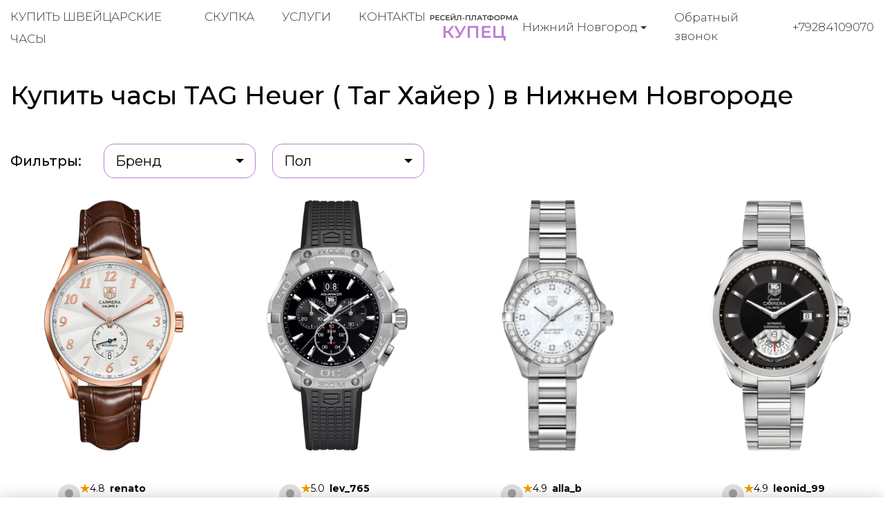

--- FILE ---
content_type: text/html; charset=utf-8
request_url: https://kupec-nignii-novgorod.ru/buy-watches/brand/tag-heuer/page/1/
body_size: 8101
content:
<!DOCTYPE html>
<html lang="ru">

<head>
  <meta charset="utf-8">
  <meta name="viewport" content="width=device-width, initial-scale=1.0, shrink-to-fit=no">
  <meta name="format-detection" content="telephone=no">

  <title>Купить оригинальные часы TAG Heuer (Таг Хайер) в Нижнем Новгороде | Гарантия подлинности</title>
  <meta name="description" content="Kupec, Ресейл-платформа №1 для TAG Heuer (Таг Хайер) в Нижнем Новгороде. Купите 100% подлинные часы, новые и проверенные Б/У в идеальном состоянии. Безопасная сделка, экспертиза и гарантия.">
  <meta name="keywords" content="Продать TAG Heuer Таг Хайер">

  <link rel="icon" href="/static/kupec/images/favicon.ico" type="image/x-icon">
  <link rel="icon" href="/static/kupec/images/favicon.png" type="image/png">
  <link rel="icon" href="/static/kupec/images/favicon.svg" type="image/svg+xml">

  <link rel="stylesheet" href="/static/kupec/styles/bootstrap-4.3.1.min.css">
  <link rel="stylesheet" href="/static/kupec/styles/swiper-5.4.5.min.css">
  <link rel="stylesheet" href="/static/kupec/styles/animate-3.1.0.min.css">

  <link rel="stylesheet" href="/static/kupec/styles/style.css?v=202">

</head>


<body>
  <header class="header">
    <div class="container">
      <div class="header__inner">
        <a href="/" class="logo"><img src="/static/kupec/images/logo.png" alt=""></a>
        <div class="header-contacts">
          <div class="dropdown">
            <button class="dropdown-toggle" type="button" data-toggle="dropdown" aria-haspopup="true" aria-expanded="false">
              <span data-type="value">Нижний Новгород</span>
            </button>
            <div class="dropdown-menu">
              <a class="dropdown-item" href="https://kupec-almaty.kz" data-element="dropdownItem" data-value="">Алматы</a>
              <a class="dropdown-item" href="https://kupec-astana.kz" data-element="dropdownItem" data-value="">Астана</a>
              <a class="dropdown-item" href="https://ashhabad.kupec-watch.com" data-element="dropdownItem" data-value="">Ашхабад</a>
              <a class="dropdown-item" href="https://baku.kupec-watch.com" data-element="dropdownItem" data-value="">Баку</a>
              <a class="dropdown-item" href="https://kupec-barnaul.ru" data-element="dropdownItem" data-value="">Барнаул</a>
              <a class="dropdown-item" href="https://bishkek.kupec-watch.com" data-element="dropdownItem" data-value="">Бишкек</a>
              <a class="dropdown-item" href="https://vilnius.kupec-watch.com" data-element="dropdownItem" data-value="">Вильнюс</a>
              <a class="dropdown-item" href="https://kupec-vladivostok.ru" data-element="dropdownItem" data-value="">Владивосток</a>
              <a class="dropdown-item" href="https://kupec-volgograd.ru" data-element="dropdownItem" data-value="">Волгоград</a>
              <a class="dropdown-item" href="https://kupec-voronej.ru" data-element="dropdownItem" data-value="">Воронеж</a>
              <a class="dropdown-item" href="https://kupec-dnepropetrovsk.com.ua" data-element="dropdownItem" data-value="">Днепр</a>
              <a class="dropdown-item" href="https://dushanbe.kupec-watch.com" data-element="dropdownItem" data-value="">Душанбе</a>
              <a class="dropdown-item" href="https://kupec-ekb.ru" data-element="dropdownItem" data-value="">Екатеринбург</a>
              <a class="dropdown-item" href="https://erevan.kupec-watch.com" data-element="dropdownItem" data-value="">Ереван</a>
              <a class="dropdown-item" href="https://kupec-ijevsk.ru" data-element="dropdownItem" data-value="">Ижевск</a>
              <a class="dropdown-item" href="https://kupec-irkutsk.ru" data-element="dropdownItem" data-value="">Иркутск</a>
              <a class="dropdown-item" href="https://kupec-kazan.ru" data-element="dropdownItem" data-value="">Казань</a>
              <a class="dropdown-item" href="https://kupec-kaliningrad.ru" data-element="dropdownItem" data-value="">Калининград</a>
              <a class="dropdown-item" href="https://kupec-kiev.com.ua" data-element="dropdownItem" data-value="">Киев</a>
              <a class="dropdown-item" href="https://kishinjov.kupec-watch.com" data-element="dropdownItem" data-value="">Кишинёв</a>
              <a class="dropdown-item" href="https://kupec-krasnodar.ru" data-element="dropdownItem" data-value="">Краснодар</a>
              <a class="dropdown-item" href="https://kupec-krasnoyarsk.ru" data-element="dropdownItem" data-value="">Красноярск</a>
              <a class="dropdown-item" href="https://minsk.kupec-watch.com" data-element="dropdownItem" data-value="">Минск</a>
              <a class="dropdown-item" href="https://kupec-moscow.ru" data-element="dropdownItem" data-value="">Москва</a>
              <a class="dropdown-item active" href="https://kupec-nignii-novgorod.ru" data-element="dropdownItem" data-value="">Нижний Новгород</a>
              <a class="dropdown-item" href="https://kupec-novosibirsk.ru" data-element="dropdownItem" data-value="">Новосибирск</a>
              <a class="dropdown-item" href="https://kupec-odessa.com.ua" data-element="dropdownItem" data-value="">Одесса</a>
              <a class="dropdown-item" href="https://kupec-omsc.ru" data-element="dropdownItem" data-value="">Омск</a>
              <a class="dropdown-item" href="https://kupec-perm.ru" data-element="dropdownItem" data-value="">Пермь</a>
              <a class="dropdown-item" href="https://kupec-watch.com" data-element="dropdownItem" data-value="">Рига</a>
              <a class="dropdown-item" href="https://kupec-rnd.ru" data-element="dropdownItem" data-value="">Ростов-на-Дону</a>
              <a class="dropdown-item" href="https://kupec-samara.ru" data-element="dropdownItem" data-value="">Самара</a>
              <a class="dropdown-item" href="https://kupec-spb.ru" data-element="dropdownItem" data-value="">Санкт-Петербург</a>
              <a class="dropdown-item" href="https://kupec-saratov.ru" data-element="dropdownItem" data-value="">Саратов</a>
              <a class="dropdown-item" href="https://kupec-krim.ru" data-element="dropdownItem" data-value="">Симферополь</a>
              <a class="dropdown-item" href="https://kupec-sochi.ru" data-element="dropdownItem" data-value="">Сочи</a>
              <a class="dropdown-item" href="https://kupec-stavropol.ru" data-element="dropdownItem" data-value="">Ставрополь</a>
              <a class="dropdown-item" href="https://tashkent.kupec-watch.com" data-element="dropdownItem" data-value="">Ташкент</a>
              <a class="dropdown-item" href="https://tbilisi.kupec-watch.com" data-element="dropdownItem" data-value="">Тбилиси</a>
              <a class="dropdown-item" href="https://kupec-tumen.ru" data-element="dropdownItem" data-value="">Тюмень</a>
              <a class="dropdown-item" href="https://kupec-ufa.ru" data-element="dropdownItem" data-value="">Уфа</a>
              <a class="dropdown-item" href="https://kupec-habarovsk.ru" data-element="dropdownItem" data-value="">Хабаровск</a>
              <a class="dropdown-item" href="https://kupec-kharkov.com.ua" data-element="dropdownItem" data-value="">Харьков</a>
              <a class="dropdown-item" href="https://kupec-chelyabinsk.ru" data-element="dropdownItem" data-value="">Челябинск</a>
            </div>
          </div>
          <a class="link-call" href="#" data-dismiss="modal" data-toggle="modal" data-target="#form_call">Обратный звонок</a>
          <a class="link-tel" href="tel:+79284109070">+79284109070</a>
        </div>
        <nav class="navi">
          <button class="menu-toggle"><span class="lines"></span></button>
          <ul>
            <li><a href="/buy-watches/page/1/">Купить швейцарские часы</a></li>
            <li><a href="/buying-up-of-watches/">Скупка</a></li>
            <li><a href="/watch-pawnshop/">Услуги</a></li>
            <li><a href="/contacts/">Контакты</a></li>
          </ul>
        </nav>
      </div>
    </div>
  </header>

  <main class="main">
    <div class="section catalog">
      <div class="container">
        <h1 class="section-heading">Купить часы TAG Heuer ( Таг Хайер ) в Нижнем Новгороде</h1>
        <div class="catalog__filters">
          <span class="filter-label">Фильтры:</span>
          <div class="dropdown">
            <button class="dropdown-toggle" type="button" data-toggle="dropdown" aria-haspopup="true" aria-expanded="false">
              <span data-type="value">Бренд</span>
            </button>
            <div class="dropdown-menu">
              <a class="dropdown-item" href="/buy-watches/brand/a-lange-and-sohne/page/1/">A. Lange &amp; Sohne</a>
              <a class="dropdown-item" href="/buy-watches/brand/alain-silberstein/page/1/">Alain Silberstein</a>
              <a class="dropdown-item" href="/buy-watches/brand/armin-strom/page/1/">Armin Strom</a>
              <a class="dropdown-item" href="/buy-watches/brand/arnold-and-son/page/1/">Arnold &amp; Son</a>
              <a class="dropdown-item" href="/buy-watches/brand/audemars-piguet/page/1/">Audemars Piguet</a>
              <a class="dropdown-item" href="/buy-watches/brand/baume-and-mercier/page/1/">Baume &amp; Mercier</a>
              <a class="dropdown-item" href="/buy-watches/brand/bell-and-ross/page/1/">Bell &amp; Ross</a>
              <a class="dropdown-item" href="/buy-watches/brand/bernhard-h-mayer/page/1/">Bernhard H. Mayer</a>
              <a class="dropdown-item" href="/buy-watches/brand/blancpain/page/1/">Blancpain</a>
              <a class="dropdown-item" href="/buy-watches/brand/bovet/page/1/">Bovet</a>
              <a class="dropdown-item" href="/buy-watches/brand/breguet/page/1/">Breguet</a>
              <a class="dropdown-item" href="/buy-watches/brand/breitling/page/1/">Breitling</a>
              <a class="dropdown-item" href="/buy-watches/brand/bvlgari/page/1/">Bvlgari</a>
              <a class="dropdown-item" href="/buy-watches/brand/carl-f-bucherer/page/1/">Carl F. Bucherer</a>
              <a class="dropdown-item" href="/buy-watches/brand/cartier/page/1/">Cartier</a>
              <a class="dropdown-item" href="/buy-watches/brand/cecil-purnell/page/1/">Cecil Purnell</a>
              <a class="dropdown-item" href="/buy-watches/brand/chanel/page/1/">Chanel</a>
              <a class="dropdown-item" href="/buy-watches/brand/chopard/page/1/">Chopard</a>
              <a class="dropdown-item" href="/buy-watches/brand/chronoswiss/page/1/">Chronoswiss</a>
              <a class="dropdown-item" href="/buy-watches/brand/corum/page/1/">Corum</a>
              <a class="dropdown-item" href="/buy-watches/brand/cvstos/page/1/">Cvstos</a>
              <a class="dropdown-item" href="/buy-watches/brand/de-bethune/page/1/">De Bethune</a>
              <a class="dropdown-item" href="/buy-watches/brand/de-grisogono/page/1/">de Grisogono</a>
              <a class="dropdown-item" href="/buy-watches/brand/devon/page/1/">Devon</a>
              <a class="dropdown-item" href="/buy-watches/brand/dewitt/page/1/">DeWitt</a>
              <a class="dropdown-item" href="/buy-watches/brand/f-p-journe/page/1/">F. P. Journe</a>
              <a class="dropdown-item" href="/buy-watches/brand/franc-vila/page/1/">Franc Vila</a>
              <a class="dropdown-item" href="/buy-watches/brand/franck-muller/page/1/">Franck Muller</a>
              <a class="dropdown-item" href="/buy-watches/brand/gerald-genta/page/1/">Gerald Genta</a>
              <a class="dropdown-item" href="/buy-watches/brand/girard-perregaux/page/1/">Girard-Perregaux</a>
              <a class="dropdown-item" href="/buy-watches/brand/glashutte/page/1/">Glashutte</a>
              <a class="dropdown-item" href="/buy-watches/brand/graham/page/1/">Graham</a>
              <a class="dropdown-item" href="/buy-watches/brand/hamilton/page/1/">Hamilton</a>
              <a class="dropdown-item" href="/buy-watches/brand/harry-winston/page/1/">Harry Winston</a>
              <a class="dropdown-item" href="/buy-watches/brand/hautlence/page/1/">Hautlence</a>
              <a class="dropdown-item" href="/buy-watches/brand/hd3/page/1/">HD3</a>
              <a class="dropdown-item" href="/buy-watches/brand/hublot/page/1/">Hublot</a>
              <a class="dropdown-item" href="/buy-watches/brand/hyt/page/1/">HYT</a>
              <a class="dropdown-item" href="/buy-watches/brand/icelink/page/1/">IceLink</a>
              <a class="dropdown-item" href="/buy-watches/brand/iwc/page/1/">IWC</a>
              <a class="dropdown-item" href="/buy-watches/brand/jacob-and-co/page/1/">Jacob &amp; Co</a>
              <a class="dropdown-item" href="/buy-watches/brand/jaeger-lecoultre/page/1/">Jaeger-LeCoultre</a>
              <a class="dropdown-item" href="/buy-watches/brand/jaquet-droz/page/1/">Jaquet Droz</a>
              <a class="dropdown-item" href="/buy-watches/brand/jean-richard/page/1/">Jean Richard</a>
              <a class="dropdown-item" href="/buy-watches/brand/jorg-hysek/page/1/">Jorg Hysek</a>
              <a class="dropdown-item" href="/buy-watches/brand/longines/page/1/">Longines</a>
              <a class="dropdown-item" href="/buy-watches/brand/louis-moinet/page/1/">Louis Moinet</a>
              <a class="dropdown-item" href="/buy-watches/brand/maurice-lacroix/page/1/">Maurice Lacroix</a>
              <a class="dropdown-item" href="/buy-watches/brand/mb-and-f/page/1/">MB&amp;F</a>
              <a class="dropdown-item" href="/buy-watches/brand/montblanc/page/1/">Montblanc</a>
              <a class="dropdown-item" href="/buy-watches/brand/omega/page/1/">Omega</a>
              <a class="dropdown-item" href="/buy-watches/brand/panerai/page/1/">Panerai</a>
              <a class="dropdown-item" href="/buy-watches/brand/parmigiani-fleurier/page/1/">Parmigiani Fleurier</a>
              <a class="dropdown-item" href="/buy-watches/brand/patek-philippe/page/1/">Patek Philippe</a>
              <a class="dropdown-item" href="/buy-watches/brand/paul-picot/page/1/">Paul Picot</a>
              <a class="dropdown-item" href="/buy-watches/brand/perrelet/page/1/">Perrelet</a>
              <a class="dropdown-item" href="/buy-watches/brand/piaget/page/1/">Piaget</a>
              <a class="dropdown-item" href="/buy-watches/brand/richard-mille/page/1/">Richard Mille</a>
              <a class="dropdown-item" href="/buy-watches/brand/roger-dubuis/page/1/">Roger Dubuis</a>
              <a class="dropdown-item" href="/buy-watches/brand/rolex/page/1/">Rolex</a>
              <a class="dropdown-item" href="/buy-watches/brand/romain-jerome/page/1/">Romain Jerome</a>
              <a class="dropdown-item" href="/buy-watches/brand/speake-marin/page/1/">Speake-Marin</a>
              <a class="dropdown-item active" href="/buy-watches/brand/tag-heuer/page/1/">TAG Heuer</a>
              <a class="dropdown-item" href="/buy-watches/brand/tiffany-and-co/page/1/">Tiffany &amp; Co</a>
              <a class="dropdown-item" href="/buy-watches/brand/tudor/page/1/">Tudor</a>
              <a class="dropdown-item" href="/buy-watches/brand/ulysse-nardin/page/1/">Ulysse Nardin</a>
              <a class="dropdown-item" href="/buy-watches/brand/urwerk/page/1/">Urwerk</a>
              <a class="dropdown-item" href="/buy-watches/brand/vacheron-constantin/page/1/">Vacheron Constantin</a>
              <a class="dropdown-item" href="/buy-watches/brand/van-cleef-and-arpels/page/1/">Van Cleef &amp; Arpels</a>
              <a class="dropdown-item" href="/buy-watches/brand/zenith/page/1/">Zenith</a>
            </div>
          </div>
          <div class="dropdown">
            <button class="dropdown-toggle" type="button" data-toggle="dropdown" aria-haspopup="true" aria-expanded="false">
              <span data-type="value">Пол</span>
            </button>
            <div class="dropdown-menu">
              <a class="dropdown-item" href="/buy-watches/gender/male/page/1/">Мужской</a>
              <a class="dropdown-item" href="/buy-watches/gender/female/page/1/">Женский</a>
            </div>
          </div>
        </div>

<div class="product-list product-catalog">
<!-- item -->
<div class="product-item">
<a href="/buy-watches/tag-heuer-carrera-was2140-fc8176">

<!-- image -->
<div class="product-item__image">
<img src="/uploads/images/watches/868/1.jpg" alt="">
</div>
<!-- image end -->

<!-- text -->
<div class="product-item__body">
<!-- user -->
<div class="product-item__user">

<!-- avatar -->
<div class="product-item__user_avatar">
<img src="/static/kupec/images/avatar.svg" alt="">
</div>
<!-- avatar end -->

<!-- info -->
<div class="product-item__user_info">
<div class="product-item__user_info__name">
<img class="product-item__user_info__star" src="/static/kupec/images/star.svg" alt="">
<span class="product-item__user_info__number">4.8</span>
<span class="product-item__user_info__name_wrapper">renato</span>
</div>
<div class="product-item__user_info__type">Частный продавец</div>
</div>
<!-- info end -->

</div>
<!-- user end -->

<p>TAG Heuer</p>
<p>Carrera</p>
<p>WAS2140.FC8176</p>
<p class="product-status">Нет в наличии</p>
<p class="product-price">$ —</p>
</div>
<!-- text end -->

</a>
</div>
<!-- item end -->

<!-- item -->
<div class="product-item">
<a href="/buy-watches/tag-heuer-aquaracer-cay1110-ft6041">

<!-- image -->
<div class="product-item__image">
<img src="/uploads/images/watches/697/1.jpg" alt="">
</div>
<!-- image end -->

<!-- text -->
<div class="product-item__body">
<!-- user -->
<div class="product-item__user">

<!-- avatar -->
<div class="product-item__user_avatar">
<img src="/static/kupec/images/avatar.svg" alt="">
</div>
<!-- avatar end -->

<!-- info -->
<div class="product-item__user_info">
<div class="product-item__user_info__name">
<img class="product-item__user_info__star" src="/static/kupec/images/star.svg" alt="">
<span class="product-item__user_info__number">5.0</span>
<span class="product-item__user_info__name_wrapper">lev_765</span>
</div>
<div class="product-item__user_info__type">Частный продавец</div>
</div>
<!-- info end -->

</div>
<!-- user end -->

<p>TAG Heuer</p>
<p>Aquaracer</p>
<p>CAY1110.FT6041</p>
<p class="product-status">Нет в наличии</p>
<p class="product-price">$ —</p>
</div>
<!-- text end -->

</a>
</div>
<!-- item end -->

<!-- item -->
<div class="product-item">
<a href="/buy-watches/tag-heuer-aquaracer-way1414-ba0920">

<!-- image -->
<div class="product-item__image">
<img src="/uploads/images/watches/593/1.jpg" alt="">
</div>
<!-- image end -->

<!-- text -->
<div class="product-item__body">
<!-- user -->
<div class="product-item__user">

<!-- avatar -->
<div class="product-item__user_avatar">
<img src="/static/kupec/images/avatar.svg" alt="">
</div>
<!-- avatar end -->

<!-- info -->
<div class="product-item__user_info">
<div class="product-item__user_info__name">
<img class="product-item__user_info__star" src="/static/kupec/images/star.svg" alt="">
<span class="product-item__user_info__number">4.9</span>
<span class="product-item__user_info__name_wrapper">alla_b</span>
</div>
<div class="product-item__user_info__type">Частный продавец</div>
</div>
<!-- info end -->

</div>
<!-- user end -->

<p>TAG Heuer</p>
<p>Aquaracer</p>
<p>WAY1414.BA0920</p>
<p class="product-status">Нет в наличии</p>
<p class="product-price">$ —</p>
</div>
<!-- text end -->

</a>
</div>
<!-- item end -->

<!-- item -->
<div class="product-item">
<a href="/buy-watches/tag-heuer-grand-carrera-wav511a-ba0900">

<!-- image -->
<div class="product-item__image">
<img src="/uploads/images/watches/395/1.jpg" alt="">
</div>
<!-- image end -->

<!-- text -->
<div class="product-item__body">
<!-- user -->
<div class="product-item__user">

<!-- avatar -->
<div class="product-item__user_avatar">
<img src="/static/kupec/images/avatar.svg" alt="">
</div>
<!-- avatar end -->

<!-- info -->
<div class="product-item__user_info">
<div class="product-item__user_info__name">
<img class="product-item__user_info__star" src="/static/kupec/images/star.svg" alt="">
<span class="product-item__user_info__number">4.9</span>
<span class="product-item__user_info__name_wrapper">leonid_99</span>
</div>
<div class="product-item__user_info__type">Частный продавец</div>
</div>
<!-- info end -->

</div>
<!-- user end -->

<p>TAG Heuer</p>
<p>Grand Carrera</p>
<p>WAV511A.BA0900</p>
<p class="product-status">Нет в наличии</p>
<p class="product-price">$ —</p>
</div>
<!-- text end -->

</a>
</div>
<!-- item end -->

<!-- item -->
<div class="product-item">
<a href="/buy-watches/tag-heuer-formula-1-wac1219-fc6223">

<!-- image -->
<div class="product-item__image">
<img src="/uploads/images/watches/189/1.jpg" alt="">
</div>
<!-- image end -->

<!-- text -->
<div class="product-item__body">
<!-- user -->
<div class="product-item__user">

<!-- avatar -->
<div class="product-item__user_avatar">
<img src="/static/kupec/images/avatar.svg" alt="">
</div>
<!-- avatar end -->

<!-- info -->
<div class="product-item__user_info">
<div class="product-item__user_info__name">
<img class="product-item__user_info__star" src="/static/kupec/images/star.svg" alt="">
<span class="product-item__user_info__number">4.8</span>
<span class="product-item__user_info__name_wrapper">renata_69</span>
</div>
<div class="product-item__user_info__type">Частный продавец</div>
</div>
<!-- info end -->

</div>
<!-- user end -->

<p>TAG Heuer</p>
<p>Formula 1</p>
<p>WAC1219.FC6223</p>
<p class="product-status">Нет в наличии</p>
<p class="product-price">$ —</p>
</div>
<!-- text end -->

</a>
</div>
<!-- item end -->

<!-- item -->
<div class="product-item">
<a href="/buy-watches/tag-heuer-carrera-cv2a12-fc6236">

<!-- image -->
<div class="product-item__image">
<img src="/uploads/images/watches/190/1.jpg" alt="">
</div>
<!-- image end -->

<!-- text -->
<div class="product-item__body">
<!-- user -->
<div class="product-item__user">

<!-- avatar -->
<div class="product-item__user_avatar">
<img src="/static/kupec/images/avatar.svg" alt="">
</div>
<!-- avatar end -->

<!-- info -->
<div class="product-item__user_info">
<div class="product-item__user_info__name">
<img class="product-item__user_info__star" src="/static/kupec/images/star.svg" alt="">
<span class="product-item__user_info__number">4.8</span>
<span class="product-item__user_info__name_wrapper">kirill8502</span>
</div>
<div class="product-item__user_info__type">Частный продавец</div>
</div>
<!-- info end -->

</div>
<!-- user end -->

<p>TAG Heuer</p>
<p>Carrera</p>
<p>CV2A12.FC6236</p>
<p class="product-status">Нет в наличии</p>
<p class="product-price">$ —</p>
</div>
<!-- text end -->

</a>
</div>
<!-- item end -->

<!-- item -->
<div class="product-item">
<a href="/buy-watches/tag-heuer-aquaracer-way101c-ba0746">

<!-- image -->
<div class="product-item__image">
<img src="/uploads/images/watches/109/1.jpg" alt="">
</div>
<!-- image end -->

<!-- text -->
<div class="product-item__body">
<!-- user -->
<div class="product-item__user">

<!-- avatar -->
<div class="product-item__user_avatar">
<img src="/static/kupec/images/avatar.svg" alt="">
</div>
<!-- avatar end -->

<!-- info -->
<div class="product-item__user_info">
<div class="product-item__user_info__name">
<img class="product-item__user_info__star" src="/static/kupec/images/star.svg" alt="">
<span class="product-item__user_info__number">5.0</span>
<span class="product-item__user_info__name_wrapper">iurii</span>
</div>
<div class="product-item__user_info__type">Частный продавец</div>
</div>
<!-- info end -->

</div>
<!-- user end -->

<p>TAG Heuer</p>
<p>Aquaracer</p>
<p>WAY101C.BA0746</p>
<p class="product-status">Нет в наличии</p>
<p class="product-price">$ —</p>
</div>
<!-- text end -->

</a>
</div>
<!-- item end -->

</div>

        <div class="pagination">
          <a class="active">1</a>
        </div>

      </div>
    </div>



<div class="section section-advantages">
<div class="container">
<div class="post">
watch_buy_brand_text
</div>
</div>
</div>

  </main>

  <footer class="footer">
    <div class="container">
      <div class="footer__inner">
        <nav class="navi wow fadeInRight">
          <ul>
            <li><a href="/buy-watches/page/1/">Купить швейцарские часы</a></li>
            <li><a href="/buying-up-of-watches/">Скупка часов</a></li>
            <li><a href="/watch-pawnshop/">Услуги</a></li>
            <li><a href="/buy-jewelry/page/1/">Ювелирные украшения</a></li>
            <li><a href="/buying-up-of-jewelry/">Скупка украшений</a></li>
            <li><a href="/sell-jewelry/">Продать украшения</a></li>
            <li><a href="/contacts/">Контакты</a></li>
          </ul>
        </nav>
        <a href="index.html" class="logo wow fadeInUp"><img src="/static/kupec/images/logo_white.png" alt=""></a>
        <div class="footer-contacts wow fadeInLeft">
          <div class="dropdown">
            <button class="dropdown-toggle" type="button" data-toggle="dropdown" aria-haspopup="true" aria-expanded="false">
              <span data-type="value">Нижний Новгород</span>
            </button>
            <div class="dropdown-menu">
              <a class="dropdown-item" href="https://kupec-almaty.kz" data-element="dropdownItem" data-value="">Алматы</a>
              <a class="dropdown-item" href="https://kupec-astana.kz" data-element="dropdownItem" data-value="">Астана</a>
              <a class="dropdown-item" href="https://ashhabad.kupec-watch.com" data-element="dropdownItem" data-value="">Ашхабад</a>
              <a class="dropdown-item" href="https://baku.kupec-watch.com" data-element="dropdownItem" data-value="">Баку</a>
              <a class="dropdown-item" href="https://kupec-barnaul.ru" data-element="dropdownItem" data-value="">Барнаул</a>
              <a class="dropdown-item" href="https://bishkek.kupec-watch.com" data-element="dropdownItem" data-value="">Бишкек</a>
              <a class="dropdown-item" href="https://vilnius.kupec-watch.com" data-element="dropdownItem" data-value="">Вильнюс</a>
              <a class="dropdown-item" href="https://kupec-vladivostok.ru" data-element="dropdownItem" data-value="">Владивосток</a>
              <a class="dropdown-item" href="https://kupec-volgograd.ru" data-element="dropdownItem" data-value="">Волгоград</a>
              <a class="dropdown-item" href="https://kupec-voronej.ru" data-element="dropdownItem" data-value="">Воронеж</a>
              <a class="dropdown-item" href="https://kupec-dnepropetrovsk.com.ua" data-element="dropdownItem" data-value="">Днепр</a>
              <a class="dropdown-item" href="https://dushanbe.kupec-watch.com" data-element="dropdownItem" data-value="">Душанбе</a>
              <a class="dropdown-item" href="https://kupec-ekb.ru" data-element="dropdownItem" data-value="">Екатеринбург</a>
              <a class="dropdown-item" href="https://erevan.kupec-watch.com" data-element="dropdownItem" data-value="">Ереван</a>
              <a class="dropdown-item" href="https://kupec-ijevsk.ru" data-element="dropdownItem" data-value="">Ижевск</a>
              <a class="dropdown-item" href="https://kupec-irkutsk.ru" data-element="dropdownItem" data-value="">Иркутск</a>
              <a class="dropdown-item" href="https://kupec-kazan.ru" data-element="dropdownItem" data-value="">Казань</a>
              <a class="dropdown-item" href="https://kupec-kaliningrad.ru" data-element="dropdownItem" data-value="">Калининград</a>
              <a class="dropdown-item" href="https://kupec-kiev.com.ua" data-element="dropdownItem" data-value="">Киев</a>
              <a class="dropdown-item" href="https://kishinjov.kupec-watch.com" data-element="dropdownItem" data-value="">Кишинёв</a>
              <a class="dropdown-item" href="https://kupec-krasnodar.ru" data-element="dropdownItem" data-value="">Краснодар</a>
              <a class="dropdown-item" href="https://kupec-krasnoyarsk.ru" data-element="dropdownItem" data-value="">Красноярск</a>
              <a class="dropdown-item" href="https://minsk.kupec-watch.com" data-element="dropdownItem" data-value="">Минск</a>
              <a class="dropdown-item" href="https://kupec-moscow.ru" data-element="dropdownItem" data-value="">Москва</a>
              <a class="dropdown-item active" href="https://kupec-nignii-novgorod.ru" data-element="dropdownItem" data-value="">Нижний Новгород</a>
              <a class="dropdown-item" href="https://kupec-novosibirsk.ru" data-element="dropdownItem" data-value="">Новосибирск</a>
              <a class="dropdown-item" href="https://kupec-odessa.com.ua" data-element="dropdownItem" data-value="">Одесса</a>
              <a class="dropdown-item" href="https://kupec-omsc.ru" data-element="dropdownItem" data-value="">Омск</a>
              <a class="dropdown-item" href="https://kupec-perm.ru" data-element="dropdownItem" data-value="">Пермь</a>
              <a class="dropdown-item" href="https://kupec-watch.com" data-element="dropdownItem" data-value="">Рига</a>
              <a class="dropdown-item" href="https://kupec-rnd.ru" data-element="dropdownItem" data-value="">Ростов-на-Дону</a>
              <a class="dropdown-item" href="https://kupec-samara.ru" data-element="dropdownItem" data-value="">Самара</a>
              <a class="dropdown-item" href="https://kupec-spb.ru" data-element="dropdownItem" data-value="">Санкт-Петербург</a>
              <a class="dropdown-item" href="https://kupec-saratov.ru" data-element="dropdownItem" data-value="">Саратов</a>
              <a class="dropdown-item" href="https://kupec-krim.ru" data-element="dropdownItem" data-value="">Симферополь</a>
              <a class="dropdown-item" href="https://kupec-sochi.ru" data-element="dropdownItem" data-value="">Сочи</a>
              <a class="dropdown-item" href="https://kupec-stavropol.ru" data-element="dropdownItem" data-value="">Ставрополь</a>
              <a class="dropdown-item" href="https://tashkent.kupec-watch.com" data-element="dropdownItem" data-value="">Ташкент</a>
              <a class="dropdown-item" href="https://tbilisi.kupec-watch.com" data-element="dropdownItem" data-value="">Тбилиси</a>
              <a class="dropdown-item" href="https://kupec-tumen.ru" data-element="dropdownItem" data-value="">Тюмень</a>
              <a class="dropdown-item" href="https://kupec-ufa.ru" data-element="dropdownItem" data-value="">Уфа</a>
              <a class="dropdown-item" href="https://kupec-habarovsk.ru" data-element="dropdownItem" data-value="">Хабаровск</a>
              <a class="dropdown-item" href="https://kupec-kharkov.com.ua" data-element="dropdownItem" data-value="">Харьков</a>
              <a class="dropdown-item" href="https://kupec-chelyabinsk.ru" data-element="dropdownItem" data-value="">Челябинск</a>
            </div>
          </div>
          <p>пр-кт Ленина 16</p>
          <a class="link-call" href="#" data-dismiss="modal" data-toggle="modal" data-target="#form_call">Обратный звонок</a>
          <a class="link-tel" href="tel:+79284109070">+79284109070</a>
        </div>
      </div>
    </div>
  </footer>

  <div class="mobile-overlay">
    <button class="menu-toggle"><span class="lines"></span></button>
    <div class="mobile-overlay-menu">
      <nav class="navi">
        <ul>
          <li><a href="/buy-watches/page/1/">Купить швейцарские часы</a></li>
          <li><a href="/buying-up-of-watches/">Скупка часов</a></li>
          <li><a href="/watch-pawnshop/">Услуги</a></li>
          <li><a href="/buy-jewelry/page/1/">Ювелирные украшения</a></li>
          <li><a href="/buying-up-of-jewelry/">Скупка украшений</a></li>
          <li><a href="/sell-jewelry/">Продать украшения</a></li>
          <li><a href="/contacts/">Контакты</a></li>
        </ul>
      </nav>
    </div>
  </div>

  <div id="sticky-bar">
    <a class="intro-messenger-link" href="tel:+79284109070">
      <img src="/static/kupec/images/phone.svg" alt="">
      <span>Телефон</span>
    </a>
    <a class="intro-messenger-link" href="whatsapp://send?phone=79284109070">
      <img src="/static/kupec/images/whatsapp.svg" alt="">
      <span>Whatsapp</span>
    </a>
    <a class="intro-messenger-link" href="tg://resolve?domain=chasovoicentr">
      <img src="/static/kupec/images/telegram.svg" alt="">
      <span>Telegram</span>
    </a>
    <a class="intro-messenger-link" href="viber://chat?number=79284109070">
      <img src="/static/kupec/images/viber.svg" alt="">
      <span>Viber</span>
    </a>
  </div>

  <div class="modal fade modal-form" id="form_info" tabindex="-1" role="dialog" aria-hidden="true">
    <div class="modal-dialog">
      <div class="modal-content">
        <div class="modal-header">Важная информация для клиентов<a href="#" class="btn-close" data-dismiss="modal" aria-hidden="true"><i class="icon icon-close"></i></a></div>
        <div class="modal-body">
          <div class="post">
            <div class="h2">1. Продажа в часовой ломбард</div>
            <p>Многие часовые ломбарды работают по регламенту, установленным центральным банком, поэтому вы рискуете продать свои часы по цене лома! Основная деятельность ломбардов это залог, при котором многие из них оценивают часы в 10% от реальной стоимости. Многие часовые ломбарды стали переименовываться в часовые центры, так как клиенты стали более внимательными с выбором места продажи. Чтобы определить такие места, где себя хотят выдать за часовой центр, обратите внимание на название домена. Мы знаем что есть и порядочные часовые ломбарды, которые делают справедливую оценку, но таких очень маленькое количество! Такие часовые ломбарды не вкладываются в рекламу и находится даже не на первых страницах поисковых систем. Зачем им это, если и так много предложений, не только от клиентов, но и также от других часовых ломбардов.</p>
            <p>Вывод простой:</p>
            <p>Чем больше часовой ломбард тратит на рекламу, тем дешевле ему нужно выкупать часы, так как никому не секрет, что поисковые запросы «часовой ломбард», «ломбард часов» стоят 2000 рублей за один клик. Если хотите продать свои часы не по заниженной цене, придерживайтесь следующего: Не обращайте внимание на платную рекламу и фешенебельные офисы! Придерживаясь этого, вы не будете оплачивать многочисленные расходы этих компаний, пожертвовав на это своей разницей между реальной ценой и предлагаемым выкупом.</p>
          </div>
          <div class="post">
            <div class="h2">2. Продажа в часовой центр:</div>
            <p>Большинство часовых центров работает по схеме начала 2000-х,рассчитывая на экономическую безграмотность клиентов. Принцип работы заключается в психологическом давлении, которое воздействует на эмоциональное состояние клиента. Простые примеры:</p>
            <ol>
              <li>Офисы или магазины в центре города, исполненные в дорогом стиле</li>
              <li>Вооруженная Охрана, в стиле Коммандос</li>
              <li>Внушение наличия большой капитализации и возможность выдачи клиенту любого количества валюты за выкуп.</li>
            </ol>
            <p>Когда клиент попадает в подобную обстановку, он подвержен манипуляции и внушению. Попав в данную ситуацию, вы хотите подстроиться под «высочайший уровень», и не осознанно, готовы продать свои часы за любые деньги, показав свой статус состоятельного человека.</p>
            <p>Чем больше расходов, тем дешевле нужно часовому центру выкуп изделия! Часы всегда реализуются за одну цену, поэтому вы должны сделать правильный выбор: продать часы по максимальной цене или получить максимальные впечатления, которые вы не получите даже в крупных банках страны.</p>
          </div>
          <div class="post">
            <div class="h2">3. Продажа в часовой центр Купец:</div>
            <p>Всем кто когда-нибудь хоть раз был за границей или связан с ней экономически, знает,что в крупных городах Европы, Азии,Америки уже давно перешли на онлайн поддержку клиентов, минимизируя свои расходы, давая наиболее выгодные предложения своим клиентам. Мы поддерживаем данное направление, заключая договора с крупными сервисными центрами. У нас вы получите максимальную оценку, так как вы не будете оплачивать нам выше перечисленные расходы, за счет продажи своих часов.</p>
          </div>
        </div>
      </div>
    </div>
  </div>

  <div class="modal fade modal-form" id="form_call" tabindex="-1" role="dialog" aria-hidden="true">
    <div class="modal-dialog">
      <div class="modal-content">
        <div class="modal-header">Обратный звонок
          <a href="#" class="btn-close" data-dismiss="modal" aria-hidden="true"><i class="icon icon-close"></i></a>
        </div>
        <div class="modal-body">
          <form class="form-horizontal" action="/post/" method="post">
            <input type="hidden" name="csrf_token" value="IjhjMjlkNzlmMDlhNzQ0ZWY4ZjVjZDRjNGUzYjU4M2I1ZGE2NzZjMWEi.aSehaA.hGB7ziQzQshkpgQSQw3LKKNWlF4">
            <input type="hidden" name="form_name" value="back_call_form">
            <div class="form-group">
              <label class="control-label">Телефон</label>
              <input class="form-control" type="tel" pattern="\+?[0-9]{11,13}" minlength="11" maxlength="14" name="phone" placeholder="+79991112233" required>
            </div>
            <div class="form-baton">
              <button class="btn btn-primary" type="submit">Отправить</button>
            </div>
          </form>
        </div>
      </div>
    </div>
  </div>

  <script src="/static/kupec/scripts/jquery-3.4.1.min.js"></script>
  <script src="/static/kupec/scripts/popper-1.16.1.min.js"></script>
  <script src="/static/kupec/scripts/bootstrap-4.3.1.min.js"></script>
  <script src="/static/kupec/scripts/wow-1.3.0.min.js"></script>
  <script src="/static/kupec/scripts/swiper-5.4.5.min.js"></script>
  <script src="/static/kupec/scripts/index.js"></script>



</body>

</html>

--- FILE ---
content_type: text/css
request_url: https://kupec-nignii-novgorod.ru/static/kupec/styles/style.css?v=202
body_size: 33504
content:
@import url("https://fonts.googleapis.com/css2?family=Montserrat:ital,wght@0,300;0,400;0,500;0,700;1,300;1,400;1,500;1,700&display=swap");
@font-face {
  font-family: 'icomoon';
  src: url("../fonts/icomoon/icomoon.eot?lv2cna");
  src: url("../fonts/icomoon/icomoon.eot?lv2cna#iefix") format("embedded-opentype"), url("../fonts/icomoon/icomoon.ttf?lv2cna") format("truetype"), url("../fonts/icomoon/icomoon.woff?lv2cna") format("woff"), url("../fonts/icomoon/icomoon.svg?lv2cna#icomoon") format("svg");
  font-weight: normal;
  font-style: normal;
  font-display: block;
}

[class^="icomoon-"],
[class*=" icomoon-"] {
  /* use !important to prevent issues with browser extensions that change fonts */
  font-family: 'icomoon', sans-serif !important;
  speak: none;
  font-style: normal;
  font-weight: normal;
  font-variant: normal;
  text-transform: none;
  line-height: 1;
  -webkit-font-smoothing: antialiased;
  -moz-osx-font-smoothing: grayscale;
}

.icomoon-benefit:before {
  content: "\e900";
}

.icomoon-control:before {
  content: "\e901";
}

.icomoon-responsibility:before {
  content: "\e902";
}

.appicon {
  display: inline-block;
  /*background: url(../images/sprite.png) no-repeat;*/
}

.appicon-envelope {
  background-position: 0 0;
  width: 42px;
  height: 42px;
}

.appicon-envelope-blue {
  background-position: -171px 0;
  width: 42px;
  height: 42px;
}

.appicon-phone {
  background-position: -43px 0;
  width: 42px;
  height: 42px;
}

.appicon-viber {
  background-position: -86px 0;
  width: 42px;
  height: 42px;
}

.appicon-time {
  background-position: -128px 0;
  width: 42px;
  height: 42px;
}

.appicon-share {
  background-position: -74px -54px;
  width: 14px;
  height: 14px;
}

.appicon-home {
  background-position: -3px -50px;
  width: 17px;
  height: 16px;
}

.appicon-mail {
  background-position: -4px -76px;
  width: 18px;
  height: 13px;
}

.appicon-call {
  background-position: -6px -98px;
  width: 14px;
  height: 19px;
}

.appicon-user {
  background-position: -49px -53px;
  width: 21px;
  height: 23px;
}

.appicon-mobile {
  background-position: -28px -51px;
  width: 17px;
  height: 27px;
}

.appicon-size {
  background-position: -96px -51px;
  width: 22px;
  height: 22px;
}

.appicon-wallet {
  background-position: -125px -51px;
  width: 23px;
  height: 23px;
}

.appicon-grid {
  background-position: 0 -145px;
  width: 53px;
  height: 50px;
}

.appicon-umbrella {
  background-position: -61px -145px;
  width: 50px;
  height: 50px;
}

.appicon-wallet-big {
  background-position: -119px -149px;
  width: 44px;
  height: 44px;
}

@keyframes rotating {
  from {
    transform: rotate(0deg);
  }
  to {
    transform: rotate(360deg);
  }
}

@keyframes anim {
  0% {
    display: none;
    opacity: 0;
  }
  1% {
    display: block;
    opacity: 0;
    transform: translate(0, -5px);
  }
  100% {
    opacity: 1;
    transform: translate(0, 0);
  }
}

@-webkit-keyframes logoHourse {
  0% {
    transform: rotate(0deg);
  }
  25% {
    transform: rotate(-12deg);
  }
  50% {
    transform: rotate(0deg);
  }
  75% {
    transform: rotate(12deg);
  }
  100% {
    transform: rotate(0deg);
  }
}

@keyframes logoHourse {
  0% {
    transform: rotate(0deg);
  }
  25% {
    transform: rotate(-12deg);
  }
  50% {
    transform: rotate(0deg);
  }
  75% {
    transform: rotate(12deg);
  }
  100% {
    transform: rotate(0deg);
  }
}

.sl {
  background: #222;
  color: #fff;
  padding: 9rem 0 6rem 0;
  position: relative;
  overflow: hidden;
  min-height: 100vh;
  display: flex;
  align-items: center;
}

.sl:after {
  content: "";
  position: absolute;
  top: 0;
  right: 0;
  bottom: 0;
  left: 0;
  z-index: 2;
  background: rgba(0, 0, 0, 0.6);
}

@media screen and (max-width: 991px) {
  .sl {
    padding: 4rem 0 10rem 0;
  }
}

@media screen and (max-width: 766px) {
  .sl {
    padding: 2rem 0 10rem 0;
  }
}

.sl .container {
  position: relative;
  z-index: 11;
}

.sl-video {
  position: absolute;
  top: 0;
  left: 0;
  bottom: 0;
  min-width: 100%;
  min-height: 100%;
  display: flex;
  z-index: 1;
}

.sl-video video {
  width: 100%;
  height: 100%;
  object-fit: cover;
}

.sl-content {
  display: flex;
  justify-content: center;
}

@media screen and (max-width: 991px) {
  .sl-content {
    display: block;
  }
}

.sl-content__info {
  padding-top: 2rem;
  text-align: center;
  max-width: 960px;
}

@media screen and (max-width: 991px) {
  .sl-content__info {
    max-width: 100%;
    margin-bottom: 2rem;
  }
}

.sl-content__info .h2 {
  font-size: 3em;
  font-weight: 600;
  margin: 0 0 1.5rem 0;
}

@media screen and (max-width: 766px) {
  .sl-content__info .h2 {
    font-size: 2em;
  }
}

.sl-content__info p {
  line-height: 1.6;
  font-weight: 500;
  margin: 0 0 2rem 0;
}

.sl-content__info a {
  font-weight: 500;
  border: 1px solid #fff;
  border-radius: 20px;
  display: inline-block;
  padding: .75rem 2rem;
  color: #fff;
  text-decoration: none;
  transition: .3s;
}

.sl-content__info a:hover {
  color: #b980d1;
}

.sl-content__info a:active, .sl-content__info a:focus {
  color: #a45bc3;
}

.sl-content__img {
  margin-right: -100px;
}

@media screen and (max-width: 991px) {
  .sl-content__img {
    margin: 0 auto;
    text-align: center;
  }
}

.sl-content__img img {
  width: 744px;
}

@media screen and (max-width: 991px) {
  .sl-content__img img {
    width: auto;
  }
}

.order {
  padding: 3rem 0 0;
}

.order .section-heading {
  margin-bottom: 3rem;
}

.order .form-horizontal {
  background: #fff;
  border-radius: 30px;
  max-width: 540px;
  margin-bottom: 6rem;
}

@media screen and (max-width: 766px) {
  .order .form-horizontal {
    width: 100%;
  }
}

.order-slogan {
  margin-right: 5rem;
}

@media screen and (max-width: 991px) {
  .order-slogan {
    margin-right: 0;
    margin-bottom: 2rem;
  }
}

.order-slogan__text {
  margin-bottom: 2rem;
}

.order-slogan__image {
  position: relative;
  width: 100%;
  max-width: 620px;
  display: flex;
  justify-content: space-between;
  align-items: flex-end;
}

@media screen and (max-width: 1199px) {
  .order-slogan__image {
    max-width: 480px;
  }
}

.order-slogan__image span {
  flex: 0 0 30%;
  display: block;
  background-size: contain;
}

.order-slogan__image span img {
  width: 100%;
  height: auto;
}

.form-heading {
  text-transform: uppercase;
  font-size: 2rem;
  font-weight: 700;
  margin-bottom: 2rem;
}

.btn-primary {
  background: #b980d1;
  border: none !important;
  color: #fff;
  padding: .5rem 1rem;
  font-size: 1em;
  border-radius: 15px;
}

.btn-primary:hover {
  background: #af6dca;
}

.btn-primary:active, .btn-primary:focus {
  background: #a45bc3 !important;
}

.dropdown-toggle {
  background: none;
  border: 1px solid #b980d1;
  border-radius: 15px;
  padding: 1rem;
  margin: 0;
  width: 100%;
  display: flex;
  justify-content: space-between;
  align-items: center;
  text-align: left;
}

.dropdown-toggle:after {
  transition: .3s;
  position: relative;
  font-size: 1.3rem;
}

.dropdown-toggle:hover span {
  color: #b980d1;
}

.dropdown-menu {
  padding: 0;
  min-width: 100%;
}

.dropdown-menu .dropdown-item {
  display: block;
  margin: 0;
  padding: .5rem 1rem;
  transition: .3s;
}

.dropdown-menu .dropdown-item a {
  color: #000;
}

.dropdown-menu .dropdown-item.active {
  background: #b980d1;
  color: #fff;
  cursor: default;
}

.dropdown-menu .dropdown-item:hover {
  background: #af6dca;
  color: #fff;
}

.dropdown.show .dropdown-toggle:after {
  transform: rotate(180deg);
}

.form-control {
  border: 1px solid #b980d1;
  border-radius: 15px;
  padding: 1.25rem 1rem;
  outline: none !important;
  box-shadow: none !important;
  height: auto;
  font-size: 1em !important;
  line-height: 1.4;
  color: #000;
  font-weight: inherit;
}

.checkbox {
  margin: 0 0 15px 0;
  position: relative;
}

.checkbox label {
  margin: 0;
  padding-left: 35px;
  white-space: normal;
  cursor: pointer;
  font-size: 1em;
  line-height: 1.6;
  position: relative;
}

.checkbox label strong {
  text-transform: uppercase;
  font-size: 1em;
  font-weight: bold;
  color: #b980d1;
  display: block;
  align-items: center;
}

.checkbox label a {
  color: #000;
  text-decoration: underline;
}

.checkbox label a:hover {
  text-decoration: none;
}

.checkbox label:before {
  content: "";
  width: 20px;
  height: 20px;
  border: none;
  border-radius: 5px;
  background: #b980d1;
  position: absolute;
  top: 50%;
  margin-top: -10px;
  left: 0;
  z-index: 1;
  transition: .3s;
}

.checkbox label:after {
  content: "";
  width: 14px;
  height: 7px;
  border-bottom: 1px solid #fff;
  border-left: 1px solid #fff;
  position: absolute;
  top: 50%;
  margin-top: -5px;
  left: 3px;
  z-index: 2;
  transition: .3s;
  transform: rotate(-55deg) scale(0);
  opacity: 0;
  visibility: hidden;
}

.checkbox input[type=checkbox] {
  visibility: hidden;
  opacity: 0;
  position: absolute;
  left: 0;
  top: 0;
}

.checkbox input[type=checkbox]:checked ~ label:after {
  transform: rotate(-55deg) scale(1);
  opacity: 1;
  visibility: visible;
}

.checkbox:hover label {
  color: #b980d1;
}

.form-horizontal {
  max-width: 500px;
}

.form-horizontal .dropdown-toggle {
  background: none;
  border: 1px solid #b980d1;
  border-radius: 15px;
  padding: 1.25rem 1rem;
  margin: 0;
  width: 100%;
  display: flex;
  justify-content: space-between;
  align-items: center;
  text-align: left;
}

.form-horizontal .dropdown-toggle:after {
  transition: .3s;
  position: relative;
  font-size: 1.3rem;
}

.form-horizontal .form-group {
  margin-bottom: 1.5rem;
}

.form-horizontal .form-group .control-label {
  font-size: 1em;
  font-weight: 500;
  margin-bottom: .5rem;
}

.form-horizontal .form-checkbox {
  display: flex;
}

.form-horizontal .form-checkbox .checkbox {
  margin-bottom: 0;
  margin-right: 2rem;
}

.form-horizontal .form-checkbox .checkbox:last-of-type {
  margin-right: 0;
}

.form-horizontal .form-baton .btn {
  width: 100%;
}

.select-file {
  overflow: hidden;
}

.form-select {
  position: relative;
}

.form-select:after {
  content: "";
  display: block;
  position: absolute;
  right: 15px;
  top: 50%;
  margin-top: -3px;
  font-size: 16px;
  line-height: 1;
  width: 0;
  height: 0;
  border-style: solid;
  border-width: 6px 6px 0 6px;
  border-color: #b980d1 transparent transparent transparent;
}

.form-select select {
  appearance: none;
  width: 100%;
  display: block;
  border: 1px solid #b980d1;
  border-radius: 15px;
  padding: 1.25rem 1rem;
  background: none;
}

.form-select select:focus {
  outline: none;
  border-color: #a45bc3;
}

@media screen and (min-width: 1200px) {
  .post {
    max-width: calc(1315px - 250px);
  }
}

.post p {
  margin: 0 0 1.25rem 0;
}

.post ul,
.post ol {
  margin: 0 0 1.25rem 0;
  padding: 0 0 0 24px;
  overflow-y: auto;
}

.post ul li,
.post ol li {
  margin: 0 0 .25rem 0;
}

.post ul li::marker {
  color: #b980d1;
  font-size: 1.25em;
}

.post .h2 {
  font-size: 1.5em;
  font-weight: 600;
  margin: 0 0 1rem 0;
}

.post h1,
.post h2,
.post h3,
.post h4 {
  margin: .5rem 0 1rem 0;
}

.post h2 {
  font-size: 1.5em;
}

.post h3 {
  font-size: 1.25em;
}

.post h4 {
  font-size: 1.1em;
}

.post .text-block {
  margin-bottom: 2rem;
}

.post .text-block:last-of-type {
  margin-bottom: 0;
}

.post img {
  max-width: 100% !important;
}

@media screen and (max-width: 991px) {
  .post img {
    display: block;
    height: auto !important;
    margin: 0 auto 2rem auto !important;
    padding: 0 !important;
    float: none !important;
  }
}

.section-text .post {
  max-width: 100%;
}

.product-item {
  display: flex;
  justify-content: center;
  overflow: hidden;
}

@media screen and (max-width: 991px) {
  .product-item {
    flex: 0 0 calc(50% - 2rem);
  }
}

@media screen and (max-width: 766px) {
  .product-item {
    flex: 0 0 100%;
    margin: 0 0 2rem 0;
  }
}

.product-item a {
  width: 100%;
  height: 100%;
  display: block;
  text-align: center;
  border-radius: 10px;
  color: #000;
  background: #fff;
  text-decoration: none !important;
  transition: .3s;
}

.product-item:hover a {
  box-shadow: 0 0 10px 2px rgba(0, 0, 0, 0.25);
}

.product-item:hover .product-item__image img {
  transform: scale(1.05);
}

.product-item__image {
  margin-bottom: 1.25rem;
  width: 100%;
  height: 410px;
  overflow: hidden;
  position: relative;
  padding: .5rem;
  display: flex;
  align-items: center;
  justify-content: center;
}

@media screen and (max-width: 991px) {
  .product-item__image {
    height: 280px;
    margin-bottom: .5rem;
  }
}

@media screen and (max-width: 766px) {
  .product-item__image {
    height: 220px;
  }
}

.product-item__image img {
  max-width: 100%;
  max-height: 100%;
  object-fit: contain;
  transition: .3s;
  border-radius: 4px;
}

.product-item__body {
  font-weight: 500;
  margin-bottom: 1rem;
  padding: 0 .5rem;
}

@media screen and (max-width: 766px) {
  .product-item__body {
    font-size: .9em;
  }
}

.product-item__body p {
  margin-bottom: .5rem;
  white-space: nowrap;
  text-overflow: ellipsis;
  overflow: hidden;
  max-width: 100%;
}

@media screen and (max-width: 766px) {
  .product-item__body p {
    margin-bottom: .25rem;
  }
}

#sticky-bar {
  display: flex;
  justify-content: center;
  align-items: center;
  position: fixed;
  bottom: 0;
  left: 0;
  right: 0;
  background-color: #fff;
  box-shadow: 0 0 20px rgba(0, 0, 0, 0.2);
  border-top: 1px solid #d3d3d3;
  transition: .3s;
  z-index: 90;
  transform: translateY(100%);
}

#sticky-bar .intro-messenger-link {
  margin: 0 .25rem;
  padding: .25rem .5rem;
  transition: background-color .3s;
  text-align: center;
  color: #b980d1;
  text-decoration: none;
  position: relative;
}

#sticky-bar .intro-messenger-link svg {
  width: 36px;
  height: 36px;
}

#sticky-bar .intro-messenger-link path {
  fill: #b980d1 !important;
}

#sticky-bar .intro-messenger-link span {
  display: block;
  font-size: .8em;
}

#sticky-bar .intro-messenger-link:hover {
  color: #fff;
  background: #b980d1;
}

#sticky-bar .intro-messenger-link:hover path {
  fill: #fff !important;
}

@media screen and (max-width: 1199px) {
  #sticky-bar.sticky-bar--active {
    transform: none;
  }
}

body {
  font-family: "Montserrat", sans-serif;
  color: #000;
  font-size: 20px;
  line-height: 1.6;
  overflow-x: hidden;
}

@media screen and (max-width: 766px) {
  body {
    font-size: 16px;
  }
}

body .body-overlay {
  content: "";
  background-color: rgba(0, 0, 0, 0.6);
  height: 100%;
  left: 0;
  overflow: hidden;
  pointer-events: none;
  position: fixed;
  top: 0;
  transition: opacity 0.3s ease 0s;
  width: 100%;
  z-index: -1;
  visibility: hidden;
  opacity: 0;
}

body.menu-opened .body-overlay {
  cursor: pointer;
  opacity: 1;
  visibility: visible;
  pointer-events: auto;
  z-index: 1800;
}

.container {
  max-width: 1315px;
  width: 100%;
}

.main {
  min-height: calc(100vh - 246px);
  padding-top: 52px;
}

@media screen and (max-width: 991px) {
  .main {
    min-height: calc(100vh - 580px);
  }
}

img {
  max-width: 100%;
  height: auto;
}

a {
  outline: none !important;
}

.mb0 {
  margin-bottom: 0 !important;
}

input,
textarea {
  outline: none;
}

button {
  outline: none !important;
  box-shadow: none !important;
}

.section {
  padding: 4rem 0;
  margin-bottom: 6rem;
}

@media screen and (max-width: 991px) {
  .section {
    padding: 1.5rem 0;
    margin-bottom: 2rem;
  }
}

.section-heading {
  font-size: 1.85em;
  font-weight: 500;
  margin: 0 0 1.75rem 0;
}

@media screen and (max-width: 766px) {
  .section-heading {
    font-size: 1.5em;
  }
}

.section-heading strong {
  font-weight: 500;
  color: #b980d1;
}

.btn-info {
  width: auto;
  height: auto;
  background: none !important;
  color: #b980d1;
  border: none;
  line-height: 1;
  font-size: 1.5em;
  font-weight: bold;
  margin-left: .5rem;
  position: relative;
  bottom: -7px;
}

.btn-info:hover {
  color: #af6dca;
}

.btn-info:active, .btn-info:focus {
  color: #9a48bd !important;
}

.modal#form_info .modal-dialog {
  max-width: 960px;
}

.modal .modal-header {
  font-size: 1.5rem;
  font-weight: bold;
  position: relative;
}

.modal .btn-close {
  display: block;
  position: absolute;
  top: 50%;
  right: 10px;
  height: 32px;
  width: 32px;
  transition: .3s;
  margin-top: -15px;
}

.modal .btn-close:hover {
  transform: rotate(14deg);
}

.modal .btn-close:before, .modal .btn-close:after {
  content: "";
  display: block;
  height: 32px;
  width: 1px;
  background: #000;
  position: absolute;
  left: 15px;
}

.modal .btn-close:before {
  transform: rotate(45deg);
}

.modal .btn-close:after {
  transform: rotate(-45deg);
}

.header {
  background: #fff;
  position: fixed;
  z-index: 100;
  width: 100%;
  height: 52px;
  transition: .3s;
}

.header.sticky {
  transform: translateY(-100%) translateZ(0);
}

.header.sticky .logo img {
  max-width: 120px;
}

.header.scroll-up {
  transform: translateY(0) translateZ(0);
}

.header__inner {
  padding: 7px 0;
  display: flex;
  align-items: center;
}

@media screen and (max-width: 1199px) {
  .header__inner {
    flex-direction: row;
    padding: 10px 0;
  }
}

.header-contacts {
  order: 2;
  display: flex;
  align-items: center;
}

@media screen and (max-width: 1199px) {
  .header-contacts {
    order: 1;
    margin: 0 1rem;
    flex: 1 1 auto;
    justify-content: center;
  }
}

@media screen and (max-width: 991px) {
  .header-contacts .link-call {
    display: none;
  }
  .header-contacts .link-tel {
    margin-left: 0;
  }
}

.header-contacts a {
  margin-left: 40px;
}

.header a {
  font-size: 17px;
  font-weight: 300;
  color: #333;
}

.header .logo {
  order: 1;
  margin: 0 auto;
}

.header .logo img {
  transition: .3s;
  max-width: 140px;
}

@media screen and (max-width: 1199px) {
  .header .logo {
    margin: 0;
    order: 0;
  }
  .header .logo img {
    max-width: 105px !important;
  }
}

@media screen and (max-width: 991px) {
  .header .dropdown {
    display: none;
  }
}

.header .dropdown-toggle {
  background: none;
  border: none;
  padding: 0;
  margin: 0;
  font-size: 17px;
  line-height: 2;
  font-weight: 300;
  color: #333;
  display: inline-block;
}

.header .dropdown-toggle:after {
  transition: .3s;
  top: 1px;
  margin-left: 0;
  position: relative;
  font-size: .9rem;
}

.header .dropdown a {
  color: #000;
}

.header .navi {
  order: 0;
}

@media screen and (max-width: 1199px) {
  .header .navi {
    order: 1;
    margin: 0 0 0 auto;
  }
  .header .navi ul {
    display: none;
  }
}

.header .menu-toggle {
  width: 32px;
  position: relative;
  height: 28px;
}

.navi ul {
  display: flex;
  list-style: none;
  padding: 0;
  margin: 0;
}

@media screen and (max-width: 1199px) {
  .navi ul {
    display: block;
    text-align: center;
  }
}

.navi ul li {
  margin-right: 40px;
}

@media screen and (max-width: 1199px) {
  .navi ul li {
    margin: 0 0 .5rem 0;
  }
}

.navi ul li:last-of-type {
  margin-right: 0;
}

.navi ul li a {
  text-transform: uppercase;
}

.menu-toggle {
  background: none;
  border: none;
  display: none;
  padding: 0;
  width: 24px;
  height: 24px;
}

@media screen and (max-width: 1199px) {
  .menu-toggle {
    display: block;
  }
}

.menu-toggle .lines {
  width: 28px;
  height: 3px;
  background: #b980d1;
  display: inline-block;
  margin: 0 5px 0 0;
  top: -3px;
  position: relative;
}

.menu-toggle .lines:before, .menu-toggle .lines:after {
  width: 28px;
  height: 3px;
  background: #b980d1;
  position: absolute;
  left: 0;
  content: '';
  transform-origin: 4px center;
}

.menu-toggle .lines:before {
  top: 7px;
}

.menu-toggle .lines:after {
  top: -7px;
}

.mobile-overlay {
  display: none;
  position: fixed;
  top: 0;
  bottom: 0;
  width: 100%;
  transition: .3s;
}

.mobile-overlay:after {
  content: "";
  display: block;
  position: absolute;
  z-index: 1;
  top: 0;
  right: 0;
  bottom: 0;
  left: 0;
  background: rgba(0, 0, 0, 0.3);
  transition: .3s;
}

@media screen and (max-width: 1199px) {
  .mobile-overlay {
    display: block;
    opacity: 0;
    visibility: hidden;
    z-index: 999999;
  }
}

.mobile-overlay-menu {
  position: absolute;
  top: 0;
  bottom: 0;
  z-index: 2;
  /*width: 80%;*/
  width: calc(100% - 60px);
  overflow: hidden;
  background-color: #333;
  padding: 2rem;
  transition: .3s;
  transform: translateX(-100%);
  opacity: 0;
  visibility: hidden;
}

.mobile-overlay .navi ul {
  text-align: left;
}

.mobile-overlay .navi a {
  display: block;
  color: #fff;
  font-size: 1.1em;
  margin-bottom: .5rem;
}

.mobile-overlay .menu-toggle {
  width: 60px;
  height: 60px;
  position: absolute;
  z-index: 10;
  top: 0;
  right: 0;
  background: #fff;
  opacity: 0;
  visibility: hidden;
  transform: translateY(-100%);
  transition: .3s;
}

.mobile-overlay .menu-toggle .lines {
  background: transparent;
  margin-right: 5px;
}

.mobile-overlay .menu-toggle .lines:before, .mobile-overlay .menu-toggle .lines:after {
  transform-origin: 50% 50%;
  top: 0;
  width: 28px;
}

.mobile-overlay .menu-toggle .lines:before {
  transform: rotate3d(0, 0, 1, 45deg);
}

.mobile-overlay .menu-toggle .lines:after {
  transform: rotate3d(0, 0, 1, -45deg);
}

.menu-active {
  overflow: hidden;
  position: fixed;
  width: 100%;
}

.menu-active .mobile-overlay {
  opacity: 1;
  visibility: visible;
}

.menu-active .mobile-overlay:after {
  opacity: 1;
  visibility: visible;
}

.menu-active .mobile-overlay-menu {
  opacity: 1;
  visibility: visible;
  transform: none;
}

.menu-active .mobile-overlay .menu-toggle {
  opacity: 1;
  visibility: visible;
  transform: none;
}

.footer {
  background: #222;
  padding: 1.5rem 0;
}

@media screen and (max-width: 1199px) {
  .footer {
    padding-bottom: 6rem;
  }
}

.footer__inner {
  max-width: 860px;
  margin: 0 auto;
  display: flex;
  align-items: center;
  justify-content: center;
}

@media screen and (max-width: 991px) {
  .footer__inner {
    flex-direction: column;
  }
}

.footer-contacts {
  padding-left: 7rem;
  flex: 1 0 40%;
}

@media screen and (max-width: 991px) {
  .footer-contacts {
    flex: 0 0 100%;
    padding-left: 0;
    order: 2;
    text-align: center;
  }
  .footer-contacts > a {
    margin: 0 1rem;
  }
}

.footer-contacts p {
  font-size: 17px;
  color: #fff;
}

.footer-contacts a {
  margin-bottom: 2rem;
  color: #fff;
}

.footer a {
  font-size: 17px;
  font-weight: 300;
}

.footer .logo {
  flex: 0 0 210px;
  margin: 0 auto;
}

.footer .logo img {
  max-width: 140px;
}

@media screen and (max-width: 991px) {
  .footer .logo {
    order: 0;
    margin-bottom: 1rem;
    flex: 0 0 auto;
  }
}

@media screen and (max-width: 991px) {
  .footer .dropdown {
    margin-bottom: .5rem;
  }
}

.footer .dropdown-toggle {
  background: none;
  border: none;
  padding: 0;
  margin: 0;
  font-size: 17px;
  line-height: 2;
  font-weight: 300;
  color: #fff;
  display: inline-block;
}

@media screen and (max-width: 991px) {
  .footer .dropdown-toggle {
    text-align: center;
  }
}

.footer .dropdown-toggle:after {
  transition: .3s;
  top: 1px;
  margin-left: 0;
  position: relative;
  font-size: .9rem;
}

.footer .dropdown a {
  color: #000;
}

.footer .navi {
  flex: 1 0 40%;
}

@media screen and (max-width: 991px) {
  .footer .navi {
    flex: 0 0 100%;
    order: 1;
    margin-bottom: 1rem;
  }
}

.footer .navi ul {
  display: block;
}

@media screen and (max-width: 991px) {
  .footer .navi ul {
    display: flex;
    align-items: center;
  }
}

@media screen and (max-width: 766px) {
  .footer .navi ul {
    display: block;
    text-align: center;
  }
}

.footer .navi ul li {
  margin: 0 0 1rem 0;
}

@media screen and (max-width: 991px) {
  .footer .navi ul li {
    margin: 0 1rem;
  }
}

.footer .navi ul li:last-of-type {
  margin-bottom: 0;
}

.footer .navi ul li a {
  color: #fff;
}

.welcome-layout.main {
  padding-top: 0;
}

.welcome-layout.header:not(.sticky):not(:hover) {
  background: none;
  color: #fff;
}

.welcome-layout.header:not(.sticky):not(:hover) .logo img {
  filter: brightness(0) invert(1);
}

.welcome-layout.header:not(.sticky):not(:hover) a {
  color: #fff;
}

.welcome-layout.header:not(.sticky):not(:hover) .dropdown-toggle {
  color: #fff;
}

.welcome-layout.header:not(.sticky):not(:hover) .dropdown-menu .dropdown-item:not(.active) {
  color: #000;
}

.welcome-layout.header:not(.sticky):not(:hover) .dropdown-menu .dropdown-item:not(.active):hover {
  color: #fff;
}

.section-dark {
  background-color: #222;
  color: #fff;
}

.section-dark .section-heading {
  color: #fff;
  margin: 0 0 2.5rem 0;
}

@media screen and (max-width: 991px) {
  .section-dark .section-heading {
    margin-bottom: 1.25rem;
  }
}

.section-dark__text p {
  margin: 0;
}

.section-dark__text ul,
.section-dark__text ol {
  margin: 0;
  padding: 0 0 0 20px;
}

.section-dark__text .h2 {
  font-size: 1.25em;
  font-weight: 600;
  margin: 0 0 .5rem 0;
}

.section-dark__text .text-block {
  margin-bottom: 2rem;
}

.section-dark__text .text-block:last-of-type {
  margin-bottom: 0;
}

.section-dark--bg {
  background: #222 url(../images/bg_clock.png) no-repeat right center;
}

.reviews {
  margin-bottom: 6rem;
}

@media screen and (max-width: 766px) {
  .reviews {
    margin-bottom: 4rem;
  }
}

.reviews-list {
  display: flex;
  flex-wrap: wrap;
  margin: 0 -1rem;
}

@media screen and (max-width: 991px) {
  .reviews-list {
    display: block;
    margin: 0;
  }
}

.reviews .review-item {
  flex: 0 0 calc(50% - 2rem);
  margin: 0 1rem 2rem 1rem;
  box-shadow: 0 0 10px 1px rgba(0, 0, 0, 0.25);
  padding: 1rem;
  display: flex;
}

@media screen and (max-width: 991px) {
  .reviews .review-item {
    margin: 0 0 2rem 0;
  }
}

@media screen and (max-width: 766px) {
  .reviews .review-item {
    display: block;
  }
}

.reviews .review-item__img {
  width: 100px;
  margin-right: 1.5rem;
  text-align: center;
}

@media screen and (max-width: 766px) {
  .reviews .review-item__img {
    margin-right: 0;
    margin-bottom: 1rem;
    text-align: left;
  }
}

.reviews .review-item__img .image-circle {
  width: 100px;
  height: 100px;
  border-radius: 50%;
  margin-bottom: 1rem;
  overflow: hidden;
}

.reviews .review-item__img .image-circle img {
  width: 100%;
  height: 100%;
  object-fit: cover;
}

.products {
  margin-bottom: 6rem;
}

.products .product-list {
  display: flex;
  flex-wrap: wrap;
  margin: 0 -1rem;
}

@media screen and (max-width: 766px) {
  .products .product-list {
    margin: 0;
  }
}

.products .product-item {
  flex: 0 0 calc(25% - 2rem);
  margin: 0 1rem 2rem 1rem;
}

@media screen and (max-width: 991px) {
  .products .product-item {
    flex: 0 0 calc(50% - 2rem);
  }
}

@media screen and (max-width: 766px) {
  .products .product-item {
    flex: 0 0 100%;
    margin: 0 0 2rem 0;
  }
}

.clock-section {
  margin-bottom: 6rem;
}

.clock-section .clock-info {
  display: flex;
}

@media screen and (max-width: 991px) {
  .clock-section .clock-info {
    flex-direction: column;
    text-align: center;
  }
}

.clock-section .clock-info__list {
  text-align: center;
  padding-top: 2rem;
  display: flex;
  flex-direction: column;
  align-items: center;
  justify-content: center;
}

@media screen and (max-width: 991px) {
  .clock-section .clock-info__list {
    order: 1;
    padding: 0;
    max-width: 720px;
    margin: 0 auto;
  }
}

.clock-section .clock-info__list p {
  flex: 0 0 33.333%;
  margin: 0;
}

@media screen and (max-width: 991px) {
  .clock-section .clock-info__list p {
    margin: 0 0 1rem 0;
  }
}

.clock-section .clock-info__image {
  flex: 0 0 400px;
}

@media screen and (max-width: 991px) {
  .clock-section .clock-info__image {
    order: 0;
    margin-bottom: 1rem;
  }
}

.section-features {
  background: #222 url(../images/bg_clock.png) no-repeat right center;
  color: #fff;
}

.catalog .section-heading {
  margin-bottom: 3rem;
}

.catalog__filters {
  display: flex;
  align-items: center;
}

@media screen and (max-width: 991px) {
  .catalog__filters {
    margin-bottom: 2rem;
  }
}

.catalog__filters .filter-label {
  margin-right: 2rem;
  font-weight: 500;
  display: none;
}

@media screen and (min-width: 992px) {
  .catalog__filters .filter-label {
    display: block;
  }
}

.catalog__filters .dropdown {
  margin-right: 1.5rem;
  max-width: 220px;
  width: 100%;
}

.catalog__filters .dropdown .dropdown-toggle {
  padding: .5rem 1rem;
}

.catalog .product-item {
  padding: .5rem;
}

.catalog .swiper-wrapper {
  padding: 0 0 3rem 0;
}

.catalog .swiper-button-prev,
.catalog .swiper-button-next {
  width: 50px;
  height: 50px;
  background: #f3f3f3;
  border-radius: 50%;
  transition: .3s;
}

.catalog .swiper-button-prev:after,
.catalog .swiper-button-next:after {
  font-size: 1em;
  color: #b980d1;
}

.catalog .swiper-button-prev:hover,
.catalog .swiper-button-next:hover {
  background: #e6e6e6;
}

.catalog .swiper-container-horizontal > .swiper-scrollbar {
  height: 10px;
}

.catalog .swiper-scrollbar-drag {
  background: #b980d1;
}

.catalog .product-catalog {
  display: flex;
  flex-wrap: wrap;
  margin: 0 -1rem 2rem -1rem;
}

@media screen and (max-width: 991px) {
  .catalog .product-catalog {
    margin: 0 0 2rem 0;
  }
}

.catalog .product-catalog .product-item {
  flex: 0 0 calc(25% - 2rem);
  padding: .5rem;
  margin: 0 1rem 2rem 1rem;
}

@media screen and (max-width: 1199px) {
  .catalog .product-catalog .product-item {
    flex: 0 0 calc(50% - 2rem);
    margin: 0 1rem 2rem 1rem;
  }
}

@media screen and (max-width: 991px) {
  .catalog .product-catalog .product-item {
    flex: 0 0 50%;
    margin: 0 0 .6rem 0;
  }
}

.pagination {
  margin: 0 0 2rem 0;
  justify-content: center;
}

.pagination a {
  text-decoration: none;
  transition: .2s;
  color: #000;
  min-width: 24px;
  height: 24px;
  display: inline-block;
  padding: .25rem .5rem;
  font-size: .9em;
  line-height: 1;
  margin: 0 .25rem;
}

.pagination a.active {
  background: #b980d1;
  color: #fff;
}

.pagination a:hover {
  background: #b980d1;
  color: #fff;
}

.product {
  display: flex;
}

@media screen and (max-width: 766px) {
  .product {
    display: block;
  }
}

.product__image {
  flex: 0 0 390px;
}

@media screen and (max-width: 991px) {
  .product__image {
    flex: 0 0 240px;
  }
}

@media screen and (max-width: 766px) {
  .product__image {
    margin-bottom: 2rem;
  }
}

.product__image img {
  width: 100%;
}

.product__main {
  flex: 1 1 auto;
  margin-left: 1rem;
}

@media screen and (max-width: 766px) {
  .product__main {
    margin-left: 0;
  }
}

.product .product-name {
  margin-bottom: 1rem;
}

.product .product-code {
  color: #333;
  margin-bottom: 1rem;
}

.product .product-price {
  font-size: 1.5em;
  padding-bottom: .75rem;
  border-bottom: 1px solid #b980d1;
  display: flex;
  align-items: center;
  justify-content: space-between;
  margin-bottom: 1rem;
}

.product .product-props__top {
  font-size: 1.25em;
  font-weight: 500;
  margin: 0 0 1rem 0;
}

.props-list__item {
  margin-bottom: .5rem;
  display: flex;
  align-items: center;
  justify-content: space-between;
}

.props-list__item b {
  font-weight: 500;
}

.stock {
  font-weight: 500;
}

.price {
  font-weight: 500;
  display: flex;
  align-items: center;
}

.price span {
  margin-right: 1rem;
}

.price del {
  color: #666;
  font-size: .7em;
}

.map iframe {
  width: 100% !important;
}




/* добавлено */

.product-item__user {
  display: flex;
  justify-content: center;
  align-items: center;
  gap: 0.5em;
  margin-bottom: .5rem;
}

.product-item__user_avatar {
  flex-shrink: 0;
}

.product-item__user_avatar > img {
  display: block;
  width: 32px;
  height: 32px;
  border-radius: 50%;
}

.product-item__user_info {
  flex-shrink: 1;
}

.product-item__user_info__name {
  display: flex;
  align-items: center;
  gap: 0.25em;
  font-size: 0.7em;
  font-weight: bold;
  text-align: left;
}

.product-item__user_info__number {
  font-weight: normal;
  padding-right: 0.5em;
}

.product-item__user_info__star {
  display: inline-block;
  width: 1em;
  height: 1em;
}

.product-item__user_info__type {
  font-size: 0.6em;
  text-align: left;
}

.product-item__user_info {
  overflow: hidden;
}

.product-item__user_info__name,
.product-item__user_info__type,
.product-item__user_info__name_wrapper {
  overflow: hidden;
  text-overflow: ellipsis;
  white-space: nowrap;
}




.product-item__image {
    border-radius: 8px;
}




.product-item__image {
    position: relative;
}

.product-item__image .badge {
    padding: 0.5em 1em;
    border-radius: 6px;
    color: white;
    background-color: #b980d1;
    font-size: 1em;
    text-align: center;
    overflow: hidden;
    text-overflow: ellipsis;
    white-space: nowrap;
}

.product-item__image .badge.badge__tl,
.product-item__image .badge.badge__tr,
.product-item__image .badge.badge__bl,
.product-item__image .badge.badge__br,
.product-item__image .badge.badge__b {
    position: absolute;
}

.product-item__image .badge.badge__tl,
.product-item__image .badge.badge__tr {
    top: 0.5em;
}

.product-item__image .badge.badge__bl,
.product-item__image .badge.badge__br {
    bottom: 0.5em;
}

.product-item__image .badge.badge__tl,
.product-item__image .badge.badge__bl {
    left: 0.5em;
}

.product-item__image .badge.badge__tr,
.product-item__image .badge.badge__br {
    right: 0.5em;
}

.product-item__image .badge.badge__b {
    bottom: 5em;
    left: 1.5em;
    right: 1.5em;
}

@media screen and (max-width: 766px) {
  .product-item__image .badge {
    font-size: 0.5em;
  }
}

@media screen and (max-width: 991px) {
  .product-item__image .badge {
    font-size: 0.75em;
  }
}


--- FILE ---
content_type: image/svg+xml
request_url: https://kupec-nignii-novgorod.ru/static/kupec/images/star.svg
body_size: 219
content:
<?xml version="1.0" encoding="UTF-8" standalone="no"?>
<svg version="1.1" xmlns="http://www.w3.org/2000/svg" viewBox="0 0 128 128" width="128" height="128">
<path style="fill:#f79900" d="M 64,0 79.822,45.616 128,46.6 89.6,75.776 103.554,122 64,94.416 24.446,122 38.4,75.776 0,46.6 48.178,45.616 Z" />
</svg>


--- FILE ---
content_type: image/svg+xml
request_url: https://kupec-nignii-novgorod.ru/static/kupec/images/avatar.svg
body_size: 257
content:
<?xml version="1.0" encoding="UTF-8" standalone="no"?>
<svg xmlns="http://www.w3.org/2000/svg" viewBox="0 0 128 128" width="32" height="32">
<rect style="fill:#dfdfdf" x="0" y="0" width="128" height="128" />
<ellipse style="fill:#9f9f9f" cy="54" cx="64" ry="26" rx="24" />
<ellipse style="fill:#9f9f9f" cx="64" cy="136" rx="44" ry="48" />
</svg>
